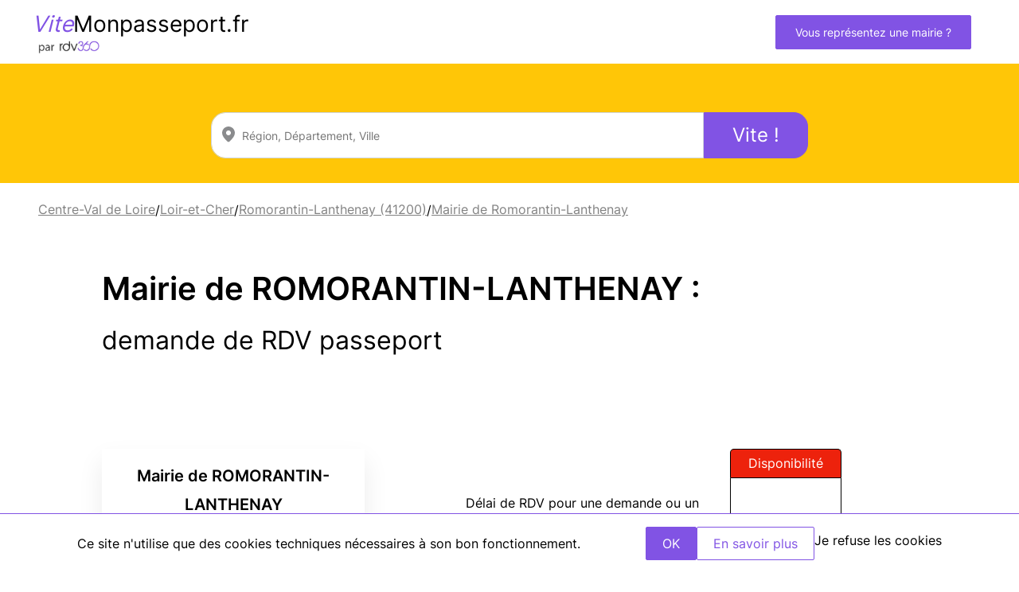

--- FILE ---
content_type: text/html; charset=UTF-8
request_url: https://www.vitemonpasseport.fr/demande-passeport-mairie-de-romorantin-lanthenay-41200
body_size: 3922
content:
<!doctype html>
<html lang="fr">
<head>
            <!-- Google Tag Manager -->
        <script>(function(w,d,s,l,i){w[l]=w[l]||[];w[l].push({'gtm.start':
                    new Date().getTime(),event:'gtm.js'});var f=d.getElementsByTagName(s)[0],
                j=d.createElement(s),dl=l!='dataLayer'?'&l='+l:'';j.async=true;j.src=
                'https://www.googletagmanager.com/gtm.js?id='+i+dl;f.parentNode.insertBefore(j,f);
            })(window,document,'script','dataLayer','GTM-5Z23PZT');</script>
        <!-- End Google Tag Manager -->
    
    <meta charset="utf-8">
    <meta name="viewport" content="width=device-width, initial-scale=1">

    <link rel="apple-touch-icon" sizes="180x180" href="/vitemonpasseport-apple-touch-icon.png">
    <link rel="icon" type="image/png" sizes="32x32" href="/vitemonpasseport-favicon-32x32.png">
    <link rel="icon" type="image/png" sizes="16x16" href="/vitemonpasseport-favicon-16x16.png">
    <link rel="manifest" href="/vitemonpasseport-site.webmanifest">

    <!-- CSRF Token -->
    <meta name="csrf-token" content="d5wCbrMEDHV4VDZMgXaUb7Xwmf9L5BXYZSBDLLSX">

    
    <!-- Styles -->
    <link href="/css/passport.css?id=d6ffb6dee311b82feb4a3d77d8c759ff" rel="stylesheet">

        <script defer src="https://cdn.jsdelivr.net/npm/alpinejs@3.x.x/dist/cdn.min.js"></script>
    <script src="/js/cookies.min.js"></script>
    <style>
        [x-cloak] { display: none }
    </style>
                <script src="/js/app.js?id=74680ad75c686ab731f835c060070c1c" defer></script>
        <link href="https://www.rdv360.com/widget/dist/app_v3.css" rel="stylesheet">

    <title>Prenez RDV en ligne pour votre passeport à la mairie de ROMORANTIN-LANTHENAY.</title>
    <meta name="title" content="Demande de Passeport à la mairie de ROMORANTIN-LANTHENAY.">
    <meta name="description"
          content="Faites une demande de rendez-vous pour un passeport ou une carte d’identité à la mairie de ROMORANTIN-LANTHENAY.">

    
    <link rel="canonical" href="https://www.vitemonpasseport.fr/demande-passeport-mairie-de-romorantin-lanthenay-41200"/>

    <script src="https://cdn.maptiler.com/maplibre-gl-js/v2.4.0/maplibre-gl.js"></script>
    <link href="https://cdn.maptiler.com/maplibre-gl-js/v2.4.0/maplibre-gl.css" rel="stylesheet" />
    </head>

<body class="pro">
            <!-- Google Tag Manager (noscript) -->
        <noscript><iframe src="https://www.googletagmanager.com/ns.html?id=GTM-5Z23PZT"
                          height="0" width="0" style="display:none;visibility:hidden"></iframe></noscript>
        <!-- End Google Tag Manager (noscript) -->
    
            <nav class="nav-desktop d-flex align-items-center justify-content-between">
    <div class="d-flex align-items-center">
        <a href="https://www.vitemonpasseport.fr" class="logo">
            <div>
                <span class="colored">Vite</span>Monpasseport.fr
            </div>
            <img src="/img/logo_rdv360_violet_noir.png" alt="Rdv360" width="77" height="20"/>
        </a>
    </div>

    <div class="links d-flex justify-content-end">
        <a href="https://www.vitemonpasseport.fr/revendication-mairie" class="btn btn-primary nav-link">Vous représentez une mairie ?</a>
    </div>
</nav>

<nav class="nav-mobile d-flex justify-content-between align-items-center">
    <a href="https://www.vitemonpasseport.fr" class="logo">
        <div>
            <span class="colored">Vite</span>Monpasseport.fr
        </div>
        <img src="/img/logo_rdv360_violet_noir.png" alt="Rdv360" />
    </a>

    <div>
    </div>
</nav>
    
    <div id="directory" class="passport">
        <main>
                            <section id="section-search">
                    <div class="search-container d-flex flex-column justify-content-evenly">
                                                <picture>
                            <source srcset="/img/rdv-passeport-et-carte-identite.webp" type="image/webp">
                            <source srcset="/img/rdv-passeport-et-carte-identite.png" type="image/png">
                            <img class="search-img" src="/img/rdv-passeport-et-carte-identite.png" alt="rdv passeport et carte identite" width="270" height="225">
                        </picture>
                        <div class="widget-container">
                            <search-widget id="search"
                                           region="1"
                                           departement="1"
                                           hide-activity
                                           button-text="Vite !"
                                           ></search-widget>
                        </div>
                    </div>
                </section>
            
            <div class="breadcrumb">
                                    <a href="https://www.vitemonpasseport.fr/region/centre-val-de-loire">Centre-Val de Loire</a>
                                        <span> / </span>
                                                <a href="https://www.vitemonpasseport.fr/departement/rdv-passeport-loir-et-cher-41">Loir-et-Cher</a>
                                        <span> / </span>
                                                <a href="https://www.vitemonpasseport.fr/ville/rdv-passeport-romorantin-lanthenay-41200">Romorantin-Lanthenay (41200)</a>
                                        <span> / </span>
                                                <a href="https://www.vitemonpasseport.fr/demande-passeport-mairie-de-romorantin-lanthenay-41200">Mairie de Romorantin-Lanthenay</a>
                                    </div>

                <h1 class="container">Mairie de ROMORANTIN-LANTHENAY : <span>demande de RDV passeport</span></h1>
    <div class="container"></div>

    <div id="pro" class="container" itemscope itemtype="https://schema.org/LocalBusiness">

        <div class="sidebar-container">
            
                            <div class="contact-container">
                    <h3 class="text-center mb-3">Mairie de ROMORANTIN-LANTHENAY</h3>

                    
                                            <div class="contact-item align-items-center">
                            <div class="d-flex align-items-center justify-content-center"><img
                                    src="/img/icons/internet.png" alt="Site internet" class="icon"></div>
                            <a class="contact-website-link" target="_blank" rel="external nofollow"
                               href="http://www.romorantin.com">http://www.romorantin.com</a>
                        </div>
                    
                                            <div class="data-address contact-item align-items-center">
                            <div class="d-flex align-items-center justify-content-center"><img
                                    src="/img/icons/022-placeholder.png" class="icon"/></div>
                            <div class="d-flex">
                                <address itemprop="address">
                                    <div>18 faubourg Saint Roch. 41200 Romorantin-Lanthenay</div>
                                    <div></div>
                                    <div>41200 ROMORANTIN-LANTHENAY</div>
                                </address>
                            </div>
                        </div>

                                                    <div id="mapTiler"></div>
                                                            </div>
            
                    </div>

        <div class="rdv-container">
            <div class="dispo d-flex justify-content-center align-items-center">
                <div class="dispo-text">
                    <h2>Délai de RDV pour une demande ou un renouvellement de passeport :</h2>
                    
                    
                    
                                    </div>
                <div class="date current ">
                    <div class="date-top">
            Disponibilité
    </div>
<div class="date-bottom">
            Non communiqué
    </div>
                </div>
            </div>

                            <div id="contactOtherPro" class="other-pro text-center">
                                            <pre-demande pro-id="108538"
                                                                          website="https://www.romorantin.com"
                                     phone="02 54 94 41 00 "
                                     delay=""
                                     show-dispo="1"
                                     city="ROMORANTIN-LANTHENAY"
                                     shorter-delay="1"
                                     search-url="https://www.vitemonpasseport.fr/ville/rdv-passeport-romorantin-lanthenay-41200"
                        ></pre-demande>
                    
                </div>
            
                            <div class="nearest-pros">
                    <h2 class="text-center">Les mairies proches de ROMORANTIN-LANTHENAY pour un RDV passeport
                        rapide</h2>

                    <div class="links-list">
                                                    <a href="https://www.vitemonpasseport.fr/demande-passeport-mairie-de-saint-amand-montrond-18200">
                                <h3>Mairie de Saint-Amand-Montrond</h3>

                                <div class="date other">
                                    <div class="date-top">
            Janv. 2026
    </div>
<div class="date-bottom">
                        <div class="date-number">21</div>
            <div class="date-day">Mercredi</div>
            </div>
                                </div>
                            </a>
                                                    <a href="https://www.vitemonpasseport.fr/demande-passeport-mairie-de-saint-avertin-37550">
                                <h3>Mairie de SAINT-AVERTIN</h3>

                                <div class="date other">
                                    <div class="date-top">
            Janv. 2026
    </div>
<div class="date-bottom">
                        <div class="date-number">21</div>
            <div class="date-day">Mercredi</div>
            </div>
                                </div>
                            </a>
                                                    <a href="https://www.vitemonpasseport.fr/demande-passeport-mairie-de-sully-sur-loire-45600">
                                <h3>Mairie de SULLY-SUR-LOIRE</h3>

                                <div class="date other">
                                    <div class="date-top">
            Janv. 2026
    </div>
<div class="date-bottom">
                        <div class="date-number">21</div>
            <div class="date-day">Mercredi</div>
            </div>
                                </div>
                            </a>
                                            </div>
                </div>
            
            <div class="text-center mt-3">
                <a href="https://www.vitemonpasseport.fr/ville/rdv-passeport-romorantin-lanthenay-41200">Tous les RDV en mairie pour une demande de
                    passeport autour de ROMORANTIN-LANTHENAY</a>
            </div>
            <br>
                    </div>
    </div>
        </main>
    </div>

    
    <div id="cookies"
     class="cookies"
     x-data="{ hide_banner: true }"
     x-init="hide_banner = docCookies.hasItem('hide_banner_passport') ? (docCookies.getItem('hide_banner_passport') == 'true') : false;"
     x-show="!hide_banner">
    Ce site n'utilise que des cookies techniques nécessaires à son bon fonctionnement.
    <div class="d-flex gap-4 align-items-end">
        <button class="btn btn-primary"
                type="button"
                @click="hide_banner = true; docCookies.setItem('hide_banner_passport', true, (180*24*60*60));"
                aria-label="Accept"
        >OK</button>
        <a href="https://www.rdv360.com/cgu/#cookies" class="btn btn-primary-inv" target="_blank">En savoir plus</a>
        <a href="javascript:void(0)"
           @click="hide_banner = true;"
        >Je refuse les cookies</a>
    </div>
</div>

                        <footer>
    <div class="container footer-container">
        <div class="footer-vite">
            <h2>ViteMonpasseport</h2>
            <p>Vitemonpasseport.fr est la solution idéale et 100% gratuite pour trouver rapidement un RDV en Mairie et renouveler son passeport. Trouvez les premiers RDV passeport disponibles près de chez vous, sans passer un seul appel. Il ne vous reste qu'à prendre RDV et informer la communauté du délai que vous avez obtenu.</p>
        </div>

        <div class="footer-rdv360">
            <h2>RDV360</h2>
            <p>RDV360 est la solution numéro 1 en France pour la prise de RDV en ligne en Mairie : RDV passeport, carte d'identité, citoyenneté... Aussi simple et intuitive pour les usagers que pour les agents.</p>
        </div>

        <div class="footer-links">
            <h2>Pages</h2>
            <a href="https://www.vitemonpasseport.fr" class="footer-link">Accueil</a>
            <a href="https://www.rdv360.com/cgu/" target="_blank" class="footer-link">Mentions légales / CGU</a>
        </div>

        <div class="footer-mairie">
            <a href="https://www.vitemonpasseport.fr/revendication-mairie" target="_blank" class="btn btn-primary">Vous représentez une mairie ?</a>
        </div>

        <div class="footer-copyright">
            Tous droits réservés RDV360
        </div>
    </div>
</footer>
            
    
            <script type="text/javascript" src="https://www.rdv360.com/widget/dist/app_vuidget_v3.js"></script>
    
    <script>
        const map = new maplibregl.Map({
            container: 'mapTiler', // container's id or the HTML element in which MapLibre GL JS will render the map
            style: `https://api.maptiler.com/maps/streets-v2/style.json?key=fIvSVeelJWlWPFKHxY1T`, // style URL
            center: [1.7485160, 47.3582010], // starting position [lng, lat]
            zoom: 14, // starting zoom
        });
        map.addControl(new maplibregl.NavigationControl(), 'top-right');

        let arrayMarkers = []
        let el

        el = document.createElement('div')
        el.className = 'marker'

        arrayMarkers.push(
            new maplibregl.Marker({
                element: el
            })
                .setLngLat([1.7485160, 47.3582010])
                .addTo(map)
        )
    </script>

</body>
</html>
